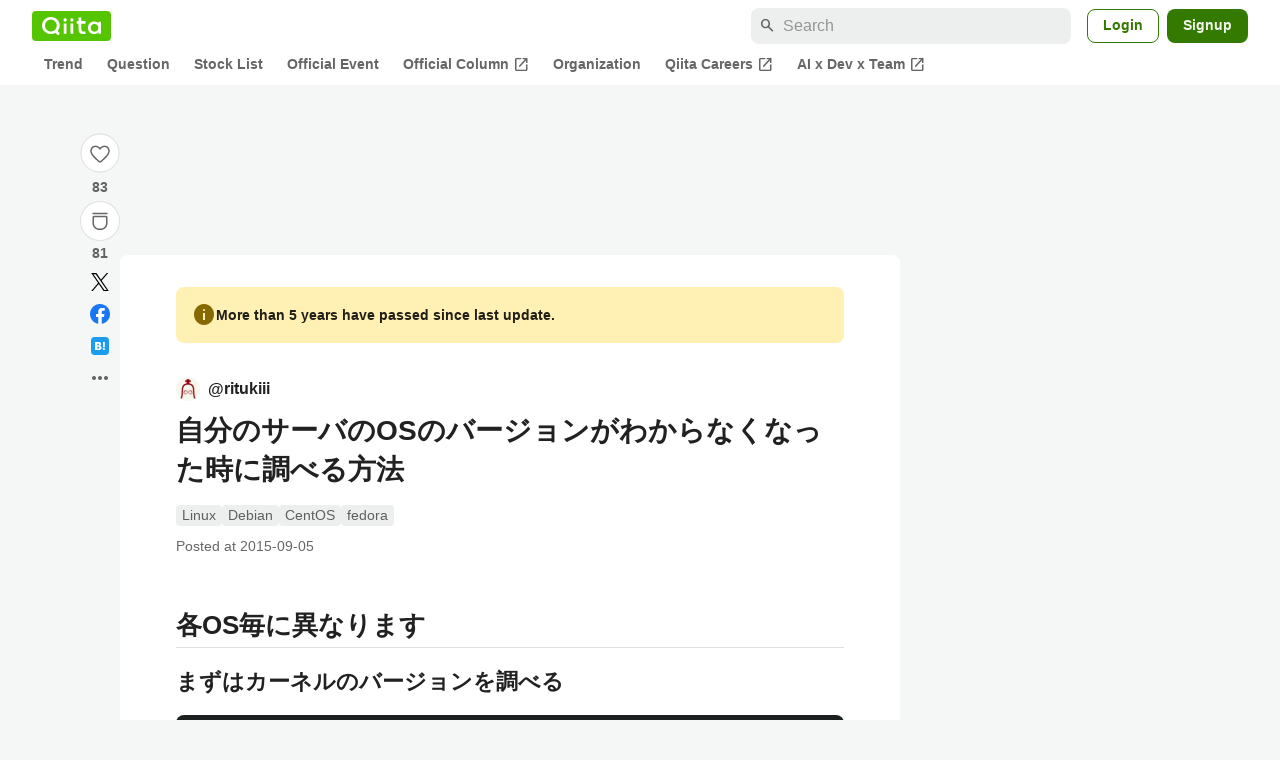

--- FILE ---
content_type: application/javascript; charset=utf-8
request_url: https://fundingchoicesmessages.google.com/f/AGSKWxWezzJ88G57BeIz7e-2jurroDxqQB31-3Akicza84TysCMkdEI2qdiCCSPnSKhKeUIapuReGZMOALbsQF4_FcpuY1GELTivfJ-VDmy6oL1k49GpqoBwd6wBH3ZXUi873svlM62olbMDn4ttQjntLEK3gH9OhujzgyPXJMA4FgxCZL3rX4Bn7gg1Iesl/_/forum/ads_/adnet./mainad./adfactor_/CoastMarketplaceAdCategoriesAuctionsEstateGarageSales?
body_size: -1291
content:
window['7dbe9323-3348-4a0b-9e8a-26d7a284a3dc'] = true;